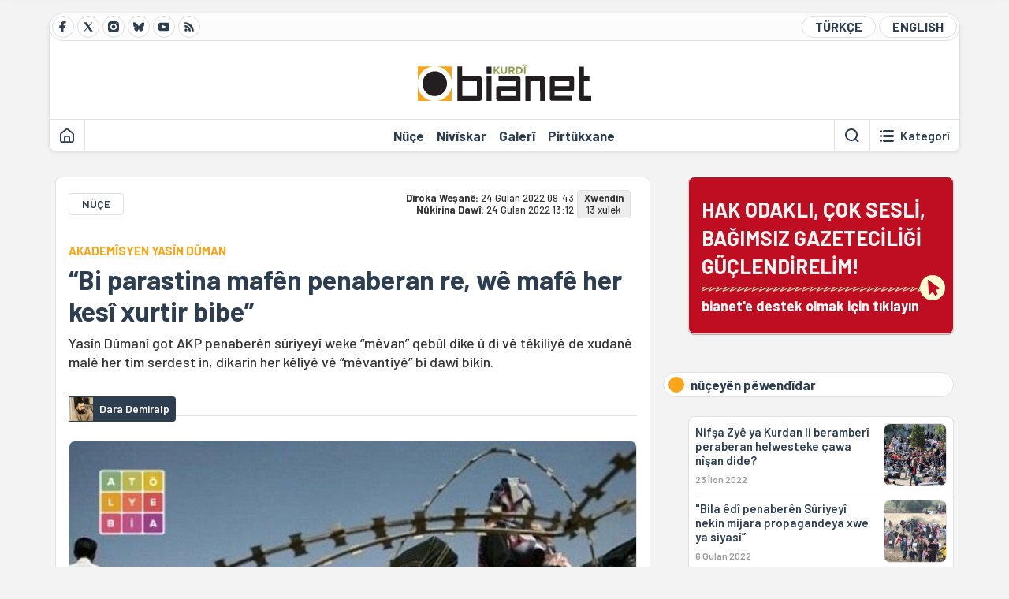

--- FILE ---
content_type: text/html; charset=utf-8
request_url: https://bianet.org/haber/bi-parastina-mafen-penaberan-re-we-mafe-her-kesi-xurtir-bibe-262260
body_size: 18484
content:
<!DOCTYPE html><html lang=ku xml:lang=ku><head><script>window.dataLayer=window.dataLayer||[];window.dataLayer.push({'section':'Kurdi'});</script><script>(function(w,d,s,l,i){w[l]=w[l]||[];w[l].push({'gtm.start':new Date().getTime(),event:'gtm.js'});var f=d.getElementsByTagName(s)[0],j=d.createElement(s),dl=l!='dataLayer'?'&l='+l:'';j.async=true;j.src='https://www.googletagmanager.com/gtm.js?id='+i+dl;f.parentNode.insertBefore(j,f);})(window,document,'script','dataLayer','GTM-T33QTD7');</script><meta charset=utf-8><meta name=viewport content="width=device-width, initial-scale=1, shrink-to-fit=no"><meta http-equiv=Content-Language content=ku><meta http-equiv=Cache-Control content="no-cache, no-store, must-revalidate"><meta http-equiv=Pragma content=no-cache><meta http-equiv=Expires content=0><link rel="shortcut icon" type=image/x-icon href=/favicon.ico><title>“Bi parastina mafên penaberan re, wê mafê her kesî xurtir bibe”</title><meta itemprop=description name=description property=og:description content="Yasîn Dûmanî got AKP penaberên sûriyeyî weke “mêvan” qebûl dike û di vê têkiliyê de xudanê malê her tim serdest in, dikarin her kêliyê vê “mêvantiyê” bi dawî bikin.
"><meta itemprop=datePublished content=2022-05-24T09:43:00+03:00><meta name=dateModified content=2022-05-24T13:12:07+03:00><meta itemprop=datePublished property=article:published content=2022-05-24T09:43:00+03:00><meta itemprop=keywords name=keywords content="Penaber,Sûriyeyî,Koçber,Suriyeyî,Penahende,atölye bia,atolye bîa,Tirkiye,penaxwaz,afganistanî,Spectrum House"><meta itemprop=identifier name=contentid content=262260><meta property=og:title content="“Bi parastina mafên penaberan re, wê mafê her kesî xurtir bibe”"><meta property=og:url itemprop=url content=https://bianet.org/haber/bi-parastina-mafen-penaberan-re-we-mafe-her-kesi-xurtir-bibe-262260><meta name=twitter:url content=https://bianet.org/haber/bi-parastina-mafen-penaberan-re-we-mafe-her-kesi-xurtir-bibe-262260><meta name=twitter:title content="“Bi parastina mafên penaberan re, wê mafê her kesî xurtir bibe”"><meta name=twitter:description content="Yasîn Dûmanî got AKP penaberên sûriyeyî weke “mêvan” qebûl dike û di vê têkiliyê de xudanê malê her tim serdest in, dikarin her kêliyê vê “mêvantiyê” bi dawî bikin.
"><meta name=pdate content=20220524><meta name=utime content=20220524131207><meta name=ptime content=20220524094300><meta property=og:image content=https://static.bianet.org/system/uploads/1/articles/spot_image/000/262/260/original/koçber.jpeg><meta name=twitter:image content=https://static.bianet.org/system/uploads/1/articles/spot_image/000/262/260/original/koçber.jpeg><meta itemprop=genre content=News><meta itemprop=inLanguage content=ku><meta itemprop=ogType property=og:type content=article><meta property=og:type content=article><meta name=msapplication-starturl content=https://bianet.org><meta name=twitter:card content=summary_large_image><meta name=twitter:widgets:new-embed-design content=on><meta name=twitter:widgets:csp content=on><link rel=canonical href=https://bianet.org/haber/bi-parastina-mafen-penaberan-re-we-mafe-her-kesi-xurtir-bibe-262260><link rel=preconnect href=https://fonts.googleapis.com><link rel=preconnect href=https://fonts.gstatic.com crossorigin><link href="https://fonts.googleapis.com/css2?family=Barlow:ital,wght@0,400;0,500;0,600;0,700;1,400;1,500;1,600;1,700&amp;display=swap" rel=stylesheet><link rel=stylesheet href="/assets/css/main.css?v=rF0UcM0bW-J5Dpal-TQ0PkMc4VpxKuBonXeKKLg_blk" media=screen><link rel=stylesheet href=/assets/js/vendor/lightGallery/css/lightgallery-bundle.min.css media=none onload="if(media!='screen')media='screen'"><link rel=stylesheet href=/assets/js/vendor/select2/css/select2.min.css media=none onload="if(media!='screen')media='screen'"><link rel=stylesheet href="/assets/js/vendor/select2/css/select2-biatheme.css?v=EBJ32YPL0nz7-elwZf4CNSp3AmoIC2mpCJ3w4mteMWI" media=none onload="if(media!='screen')media='screen'"><script async src=https://securepubads.g.doubleclick.net/tag/js/gpt.js crossorigin=anonymous></script><script>window.googletag=window.googletag||{cmd:[]};googletag.cmd.push(function(){googletag.defineSlot('/23095218034/masthead_mobil',[300,100],'div-gpt-ad-1765913091729-0').addService(googletag.pubads());googletag.defineSlot('/23095218034/habarsonu_mobil',[[300,250],[336,280]],'div-gpt-ad-1765913132123-0').addService(googletag.pubads());googletag.defineSlot('/23095218034/habarsonu_desktop',[[960,90],[970,66],'fluid',[950,90],[980,90],[970,250],[970,90],[980,120]],'div-gpt-ad-1765913171830-0').addService(googletag.pubads());googletag.defineSlot('/23095218034/sidebar2',[[336,280],[300,250]],'div-gpt-ad-1765913200437-0').addService(googletag.pubads());googletag.defineSlot('/23095218034/sidebar-2',[[336,280],[300,250]],'div-gpt-ad-1765913228340-0').addService(googletag.pubads());googletag.defineSlot('/23095218034/sayfa_alti',[[300,250],[300,31],[300,75],[336,280],[300,50],[300,100],[320,100],[320,50]],'div-gpt-ad-1765913306932-0').addService(googletag.pubads());googletag.defineSlot('/23095218034/1',[[750,200],[728,90],[960,90],[750,100],[970,90],[970,250],[970,66],[750,300],[950,90]],'div-gpt-ad-1765913343676-0').addService(googletag.pubads());googletag.pubads().enableSingleRequest();googletag.pubads().collapseEmptyDivs();googletag.enableServices();});</script><ins data-publisher=adm-pub-6296092264 data-ad-network=667c219d865235b64ada3ccb data-ad-size="[[320, 100]], [[970, 90]]" class=adm-ads-area></ins><script src=https://static.cdn.admatic.com.tr/showad/showad.min.js></script><script>window.yaContextCb=window.yaContextCb||[]</script><script src=https://yandex.ru/ads/system/context.js async></script><script>history.scrollRestoration="manual";var adsStatus=true;</script><script type=application/javascript src=https://news.google.com/swg/js/v1/swg-basic.js></script><script>(self.SWG_BASIC=self.SWG_BASIC||[]).push(basicSubscriptions=>{basicSubscriptions.setOnEntitlementsResponse(entitlementsPromise=>{entitlementsPromise.then(entitlements=>{if(entitlements.enablesThisWithCacheableEntitlements()){adsStatus=false;window.addEventListener('load',function(){var ads=document.querySelectorAll('ins');ads.forEach(function(ad){ad.remove();});});basicSubscriptions.dismissSwgUI();}});});basicSubscriptions.init({type:"NewsArticle",isPartOfType:["Product"],isPartOfProductId:"CAowxYmcCw:openaccess",clientOptions:{theme:"light",lang:"tr"},});});</script><body><noscript><iframe src="https://www.googletagmanager.com/ns.html?id=GTM-T33QTD7" height=0 width=0 style=display:none;visibility:hidden></iframe></noscript><header class=header--desktop><div class='container header-wrapper shadow-sm'><div class='top-bar row'><div class='social col-4'><a href=https://www.facebook.com/bianetkurdi class='btn btn--social btn--circle btn--social--facebook' target=_blank><img src=https://static.bianet.org/icons/icon-facebook.svg alt="Facebook'ta Bianet"></a> <a href=https://twitter.com/bianet_kurdi class='btn btn--social btn--circle btn--social--twitter' target=_blank><img src=https://static.bianet.org/icons/icon-twitter.svg alt="Twitter'da Bianet"></a> <a href=https://www.instagram.com/bianetorg class='btn btn--social btn--circle btn--social--instagram' target=_blank><img src=https://static.bianet.org/icons/icon-instagram.svg alt="Instagram'da Bianet"></a> <a href=https://bsky.app/profile/bianet-kurdi.bsky.social class='btn btn--social btn--circle btn--social--bluesky' target=_blank><img src=https://static.bianet.org/icons/icon-bluesky.svg alt="Bluesky'da Bianet"></a> <a href=https://www.youtube.com/user/bianetorg class='btn btn--social btn--circle btn--social--youtube' target=_blank><img src=https://static.bianet.org/icons/icon-youtube.svg alt="Youtube'da Bianet"></a> <a href=/rss/kurdi class='btn btn--social btn--circle btn--social--rss' target=_blank><img src=https://static.bianet.org/icons/icon-rss.svg alt="Bianet RSS"></a></div><div class='empty col-4'></div><div class='language col-4'><a href="/" class='btn btn--language btn--round-full btn--language--turkish'>TÜRKÇE</a> <a href=/english class='btn btn--language btn--round-full btn--language--english'>ENGLISH</a></div></div><div class=mid-bar><div class=row><div class=col-auto><div class=empty></div></div><div class=col><a href=/kurdi class=logo><img src=https://static.bianet.org/logos/bianet-kurdi-logo.svg alt='bianet-Bağımsız İletişim Ağı'></a></div><div class=col-auto><div class=empty></div></div></div></div><div class=bottom-bar><div class=row><div class=col-2><div class=left-part><a href=/kurdi class='btn btn--icon'><img src=https://static.bianet.org/icons/icon-home.svg alt=Destpêk></a><div class='vline ms-1'></div></div></div><div class=col-8><div class=center-part><a href=/nuce class='btn btn--text'><span>N&#xFB;&#xE7;e</span><span class=indicator></span></a> <a href=/niviskar class='btn btn--text'><span>Niv&#xEE;skar</span><span class=indicator></span></a> <a href=/galeriyen class='btn btn--text'><span>Galer&#xEE;</span><span class=indicator></span></a> <a href=/pirtukxaneya-biaye class='btn btn--text'><span>Pirt&#xFB;kxane</span><span class=indicator></span></a><div id=DivHeader1></div></div></div><div class=col-2><div class=right-part><div class=vline></div><a href=/legerin class='btn btn--icon'><img src=https://static.bianet.org/icons/icon-search.svg alt='Lê bigere'></a><div class='vline me-1'></div><a class='btn btn--icon-text btn--toggle-categories'><img class=off src=https://static.bianet.org/icons/icon-categories.svg alt='Kategoriyan Nîşan Bide'><img class=on src=https://static.bianet.org/icons/icon-close.svg alt='Kategoriyan Veşêre'><span tabindex=0>Kategor&#xEE;</span></a></div></div></div></div></div><div class='container category-wrapper'><div class=row><div class=col-12><div class='center-part shadow-sm' id=DivHeader2></div></div></div></div></header><header class=header--desktop-sticky><div class='container-fluid header-wrapper shadow'><div class='top-bar row'><div class='social col-4'><a href=https://www.facebook.com/bianetkurdi class='btn btn--social btn--circle btn--social--facebook' target=_blank><img src=https://static.bianet.org/icons/icon-facebook.svg alt="Facebook' ta Bianet"></a> <a href=https://twitter.com/bianet_kurdi class='btn btn--social btn--circle btn--social--twitter' target=_blank><img src=https://static.bianet.org/icons/icon-twitter.svg alt="Twitter' da Bianet"></a> <a href=https://www.instagram.com/bianetorg class='btn btn--social btn--circle btn--social--instagram' target=_blank><img src=https://static.bianet.org/icons/icon-instagram.svg alt="Instagram' da Bianet"></a> <a href=https://www.youtube.com/user/bianetorg class='btn btn--social btn--circle btn--social--youtube' target=_blank><img src=https://static.bianet.org/icons/icon-youtube.svg alt="Youtube' da Bianet"></a> <a href=/rss/kurdi class='btn btn--social btn--circle btn--social--rss' target=_blank><img src=https://static.bianet.org/icons/icon-rss.svg alt="Bianet RSS"></a></div><div class='logo col-4'><a href=/kurdi><img src=https://static.bianet.org/logos/bianet-kurdi-logo-md.svg alt="bianet-Bağımsız İletişim Ağı"></a></div><div class='language col-4'><a href="/" class='btn btn--language btn--round-full btn--language--turkish'>TÜRKÇE</a> <a href=/english class='btn btn--language btn--round-full btn--language--english'>ENGLISH</a></div></div></div></header><header class='header--mobile header--mobile--kurdi'><div class='container-fluid header-wrapper shadow'><div class=row><div class='left-part col-2'><a href=/legerin class='btn btn--icon search'><img src=https://static.bianet.org/icons/icon-search-mobile.svg alt='Lê bigere'></a> <a href=/kurdi class='btn btn--icon home'><img src=https://static.bianet.org/icons/icon-home-mobile.svg alt=Destpêk></a></div><div class='center-part col-8'><a href=/kurdi><img src=https://static.bianet.org/logos/bianet-kurdi-logo-sm.svg alt="bianet-Bağımsız İletişim Ağı"></a></div><div class='right-part col-2'><a class='btn btn--icon sidebar-switch'><img class=open src=https://static.bianet.org/icons/icon-menu-mobile.svg alt='Menuyê Nîşan Bide'><img class=close src=https://static.bianet.org/icons/icon-close-mobile.svg alt='Menuyê Veşêre'></a></div></div></div><div id=mobile-menu class=sidenav><div class=sidenav__content><div class=container-md><div class='row user d-none'></div><div class='row links'><div class=col><div class=wrapper-1><a href="/" class='btn btn--text'><span>bianet</span></a> <a href=/biamag class='btn btn--text'><span>biamag</span></a> <a href="/" class='btn btn--text'><span>türkçe</span></a> <a href=/english class='btn btn--text'><span>english</span></a></div><div id=DivHeader3></div><div class=title>BE&#x15E;</div><div class=wrapper-2><a href=/nuce class='btn btn--text'><span>N&#xFB;&#xE7;e</span></a> <a href=/niviskar class='btn btn--text'><span>Niv&#xEE;skar</span></a> <a href=/projeyen class='btn btn--text'><span>Proje</span></a> <a href=/pirtukxaneya-biaye class='btn btn--text'><span>Pirt&#xFB;kxane</span></a> <a href=/galeriyen class='btn btn--text'><span>Galer&#xEE;</span></a> <a href=/legerin class='btn btn--text'><span>Di Malper&#xEA; de Bigere</span></a></div><div class=title>KATEGOR&#xCE;</div><div class=wrapper-3><div id=DivHeader4></div></div><div class=title>MEDYA CIVAK&#xCE;</div><div class=wrapper-5><a href=https://www.facebook.com/bianetkurdi class='btn btn--text' target=_blank><span>Facebook</span></a> <a href=https://twitter.com/bianet_kurdi class='btn btn--text' target=_blank><span>Twitter</span></a> <a href=https://www.youtube.com/user/bianetorg class='btn btn--text' target=_blank><span>Youtube</span></a> <a href=https://www.instagram.com/bianetorg class='btn btn--text' target=_blank><span>Instagram</span></a> <a href=/rss/kurdi class='btn btn--text' target=_blank><span>RSS</span></a> <a href=https://eepurl.com/bEeFmn class='btn btn--text' target=_blank><span>E-bulten</span></a></div><div class=title>SAZ&#xDB;MAN</div><div class=wrapper-4><a href=/derbare-me-de class='btn btn--text'><span>Derbar&#xEA; me de</span></a> <a href=/derbare-me-de#iletisim class='btn btn--text'><span>Peywend&#xEE;</span></a> <a href=/page/politikaya-kvkkye-285341 class='btn btn--text'><span>Pol&#xEE;t&#xEE;kaya KVKKy&#xEA;</span></a> <a href=/page/peymana-nepenitiye-285342 class='btn btn--text'><span>Peymana Nepen&#xEE;tiy&#xEA;</span></a></div></div></div></div></div><div class=sidenav__footer><div class=logo><img src=https://static.bianet.org/logos/bianet-logo.svg alt="Bianet - Bağımsız İletişim Ağı"></div></div></div></header><scripts></scripts><style>.fig-modal .modal-dialog{position:relative;display:table;overflow-y:auto;overflow-x:auto;width:auto}</style><main class='page-news-single balanced'><div class=container-fluid><div class=container><div class=row><div class=col-12><div class=ads--before-content><div id=DivAds-ContentHeader-1989345472></div><scripts></scripts></div></div></div></div></div><div class="container-md scroll-step" data-url=/haber/bi-parastina-mafen-penaberan-re-we-mafe-her-kesi-xurtir-bibe-262260 data-title="“Bi parastina mafên penaberan re, wê mafê her kesî xurtir bibe”"><div class=row><div class="col-12 col-lg-8"><div class=column-1><section class="news-single content-part" data-url=/haber/bi-parastina-mafen-penaberan-re-we-mafe-her-kesi-xurtir-bibe-262260 data-title="“Bi parastina mafên penaberan re, wê mafê her kesî xurtir bibe”"><div class=top-part><div class=meta-wrapper><div class=category-wrapper><a class=btn-category href=/kategori/nuce-38 target=_blank>N&#xDB;&#xC7;E</a></div><div class=date-wrapper><div class=publish-date><span class=label-mobile>DW: </span> <span class=label-desktop>D&#xEE;roka We&#x15F;an&#xEA;: </span> <span class=value-mobile>24.05.2022 09:43</span> <span class=value-desktop>24 Gulan 2022 09:43</span></div><div class=update-date><span class=separator>&nbsp;~&nbsp;</span> <span class=label-mobile>ND: </span> <span class=label-desktop>N&#xFB;kirina Daw&#xEE;: </span> <span class=value-mobile>24.05.2022 13:12</span> <span class=value-desktop>24 Gulan 2022 13:12</span></div></div><div class=read-time><span class=label-mobile>Xwendin</span> <span class=label-desktop>Xwendin:&nbsp;</span> <span class=value>13 xulek</span></div></div><div class=txt-wrapper><h2 class=surheadline>AKADEM&#xCE;SYEN YAS&#xCE;N D&#xDB;MAN</h2><h1 class=headline tabindex=0>&#x201C;Bi parastina maf&#xEA;n penaberan re, w&#xEA; maf&#xEA; her kes&#xEE; xurtir bibe&#x201D;</h1><div class=desc tabindex=0>Yasîn Dûmanî got AKP penaberên sûriyeyî weke “mêvan” qebûl dike û di vê têkiliyê de xudanê malê her tim serdest in, dikarin her kêliyê vê “mêvantiyê” bi dawî bikin.</div></div><div class="hline--1x d-lg-none"></div><div class=info-wrapper--mobile><div class=left-part><div class=authors-wrapper><a href=/niviskar/dara-demiralp-7364 class="ccard ccard--author ccard--author-chip"><div class=txt-wrapper><h2 class=name>Dara Demiralp</h2></div></a></div></div></div><div class="info-wrapper d-none d-lg-flex"><div class=left-part><div class=authors-wrapper><a href=/niviskar/dara-demiralp-7364 class="ccard ccard--author ccard--author-chip"><div class=img-wrapper><img src=https://static.bianet.org/system/uploads/1/authors/000/007/364/original/5c8f618b-da6e-42fd-bfa7-3c121b120858.jpg class=card-img-left alt="Dara Demiralp" loading=lazy></div><div class=txt-wrapper><h2 class=name>Dara Demiralp</h2></div></a></div></div><div class=hline--1x></div></div><div class=figure-wrapper tabindex=0><figure><div class=figure-img-wrapper><img src=https://static.bianet.org/system/uploads/1/articles/spot_image/000/262/260/original/koçber.jpeg alt="“Bi parastina mafên penaberan re, wê mafê her kesî xurtir bibe”" loading=lazy></div></figure></div></div><div class=bottom-part><div class="actions-wrapper sticky-0"><div class="inner-wrapper sticky"><a target=_blank href="https://www.facebook.com/sharer.php?u=https://bianet.org/haber/bi-parastina-mafen-penaberan-re-we-mafe-her-kesi-xurtir-bibe-262260" class="btn btn--icon-large btn-facebook"><img src=https://static.bianet.org/icons/icon-large-facebook.svg alt=""></a> <a target=_blank href='https://twitter.com/intent/tweet?url=https://bianet.org/haber/bi-parastina-mafen-penaberan-re-we-mafe-her-kesi-xurtir-bibe-262260&amp;text=“Bi parastina mafên penaberan re, wê mafê her kesî xurtir bibe”' class="btn btn--icon-large btn-twitter"><img src=https://static.bianet.org/icons/icon-large-twitter.svg alt=""></a> <a target=_blank href="https://wa.me/?text=https://bianet.org/haber/bi-parastina-mafen-penaberan-re-we-mafe-her-kesi-xurtir-bibe-262260" class="btn btn--icon-large btn-whatsapp"><img src=https://static.bianet.org/icons/icon-large-whatsapp.svg alt=""></a> <a target=_blank href="https://bsky.app/intent/compose?text=https://bianet.org/haber/bi-parastina-mafen-penaberan-re-we-mafe-her-kesi-xurtir-bibe-262260" class="btn btn--icon-large btn-bluesky"><img src=https://static.bianet.org/icons/icon-large-bluesky.svg alt=""></a> <a href=javascript:void(0) onclick="copyText('https://bianet.org/haber/bi-parastina-mafen-penaberan-re-we-mafe-her-kesi-xurtir-bibe-262260')" class="btn btn--icon-large btn-copy"><img src=https://static.bianet.org/icons/icon-large-copylink.svg alt=""></a> <a target=_blank href="/cdn-cgi/l/email-protection#[base64]" class="btn btn--icon-large btn-email"><img src=https://static.bianet.org/icons/icon-large-email.svg alt=""></a> <a href=/print/haber/bi-parastina-mafen-penaberan-re-we-mafe-her-kesi-xurtir-bibe-262260 class="btn btn--icon-large btn-print" target=_blank><img src=https://static.bianet.org/icons/icon-large-print.svg alt=""></a></div></div><div class=content-wrapper><div class=content id=gallery-262260 tabindex=0><p style=text-align:right><span style=font-size:10px><em>*Ev nûçe, li Platforma Ragihandinê ya Atolye BIAyê, <a href=https://bianet.org/kurdi/ked/%20atolyebia.org rel=nofollow><strong>atolyebia.org-ê</strong></a> hatişe weşandin</em></span><p><a href=/miftegotin/spectrum-house-100843>Spectrum House</a>-ê demek berê rapora xwe ya polîtîkayê ya derbarê penaxwazên <a href=/miftegotin/suriyeyi-51527>sûriyeyî</a> ku piştî şerê navxweyî yê sala 2011ê de koçî Tirkiyeyê kirine bi navê “Nivîsandina çîrokeke ku dawiya wê nayê: Pêşniyazên polîtîkayê ji bo penahendeyên sûriyeyî û civaka herêmî” weşandiye.<p>Li gorî amarên fermî, piştî şerê navxweyî yê li Sûriyeyê, hejmara penaxwazên sûriyeyî yên ku di Nîsana 2011ê de hatin Tirkiyeyê û di 2013ê de bi Qanûna Parastinê ya Biyaniyan a Navneteweyî, bi statûya “parastina demborî” hatin qeydkirin, di Adara 2022yê de ji 3,7 milyonan zêdetir bûye.<p>Yek ji encamên vê raporê ew e ku Hikûmeta AKPê, rewşa penaxwazan û tevgera mirovî ya ji Sûriyeyê, geh li hindur geh jî li derve ji bo pêkanîna armanca xwe ya siyasî û ji bo operasyonên xwe yên leşkerî yên berfireh ên di salên 2016, 2018 û 2019an de li dijî HSDê li Bakur û Rojhilatê Sûriyeyê rewa bike îstismar kir.<p>Spectrum House-ê di vê raporê de xwestiye ku bingehên cudakariyan û mekanîzmaya dijminahiya li hemberî penaberan fehm bikin û li dijî vê mekanîzmaya ku gefan li jiyan û aştiya penaxwazan dixwin, polîtîkayeke nû bide nîqaşkirin. Ji bo wê jî di vê raporê de Spectrum House-ê polîtîka, helwest û nêzikatiya partiyên siyasî yên di Meclisa Tirkiyeyê de koma wan heye nirxandiye, pirsgirêkên wan şopandiye. Li dor vê yekê hem li gorî faktora rewşa penaxwazan hem jî ya welatiyan ji bo hikûmet, rêveberiyên herêmî, partiyên siyasî û saziyên civaka sivîl, hin pêşniyazên polîtîk pêşkêş kirine.<p>Em bi amadekarê raporê akademîsyen Yasîn Dûmanî re li ser rewşa penaxwazên Sûriyeyê axivîn. Yasîn Dûmanî doktoraya xwe ya li Navenda Pêbawerî, Aştî û Têkiliyên Civakî ya Zanîngeha Coventry ya Ingilistanê, li ser peywendiyên di navbera koman de û entegrasyonê li gor rewşa penaberên Sûriyeyê yên li Tirkiyeyê qedandiye.<p>Dûmanî diyar kir ku AKP penaberên sûriyeyî weke “mêvan” qebûl dike û di vê têkiliyê de xudanê malê her tim serdest in, dikarin her kêliyê vê “mêvantiyê” bi dawî bikin. Dûmanî bal kişand ser polîtîkayên nîjadperest ên li dijî penaberan û got: “Mixabin nefret û dijminahiyeke nijadperest li dijî penahendeyên ji Sûriyeyê û welatên din heye û her roj zêdetir dibe.”<h2>"AKP bi tenê ji bo Sûriyeyiyan dibêje mêvan"</h2><p><strong>Beriya her tiştî ji bo zelalkirina meseleyê tu dikarî ji me re behsa gotinên "<a href=/miftegotin/penaxwaz-91831>penaxwaz</a>", "<a href=/miftegotin/kocber-59212>koçber</a>", "<a href=/miftegotin/penaber-46077>penaber</a>", "mêvan" bikî? Li Tirkiyeyê ev gotinan ji aliyê qanûnî ve çawa tên bikar anîn?</strong><p>Ez di destpêkê de bibêjim ku tu cihê peyva “mêvan” di konteksta hiqûqî de nîn e. Ne di hiqûqa li Tirkiyeyê ne jî ya navnetewî. Ev gotin, gotineke çandî ye ku hikûmeta AKPê vê bi motîvasyonên olî jî girê dide û li gel “mihacir û ensar” jî bi kar tîne. Bi gotineke din, AKP dibêje penahendeyên ji Sûriyeyê hatine mihacir in, ango mêvan in û welatiyên Tirkiyeyê jî ensar in ango xudanên malê ne. Bala xwe bidinê ku AKP heta niha tenê ji bo penahendeyên ji Sûriyeyê hatine peyva “mêvan” bi kar tîne lê ji bo yên ji Afganistan, Pakistan, Somalî, Iraq û Îranê hatine vê gotinê bi kar nayne. Ev jî girêdayî motîvasyonên hikûmetê yên ji bo Sûriyeyê ne. Hinek siyasetmedarên muxalefetê û beşek gel jî vê gotina “mêvan” bi kar tînin. Lê “mêvan” ne gotineke di cih de ye û rê li ber têkiliyeke hiyerarşîk vedike û vê têkiliyê di jiyana rojanê de her roj ji nû ve diafirîne û xurttir dike. Xudanên malê serdest in û dikarin her kêliyê vê “mêvantiyê” bi dawî bikin û “mêvanên xwe” derxînin. Li beramberê vê, <a href=/miftegotin/penahende-95106>penahende</a> bindest in û divê her gotin û daxwaza xudanên malê qebûl bikin. Nikarin daxwaza heqê xwe yên rewa bikin an jî li dijî gotinên wan dengê xwe bilind bikin. Ji ber vê, penahende di qadeke çandî û olî de tên sînordarkirin.<p>"Penahende” û “penaxwaz” (tirkî ‘sığınmacı’, ingilizî ‘asylum seeker’) tê heman wateyê û ji bo kesên ku ji ber tirs û rîska şiddetê, girtinê û êşkencekirinê ji welatê xwe derketine û nikarin vegerin, tên bikaranîn. Ev tirs û rîsk bi piranî li ser îhtimala ku dê êrişên curbecur li penahendeyan/penaxwazan bê kirin ji ber nasname yan jî endamtiya wan a siyasî, olî, çandî û netewî, ava dibe. Her wiha, penahende/penaxwaz li welatên xwe ji aliyê hêzên ewlekariyê nayên parastin û heta bi piranî ev hêzên ewlekariyê êrişî penahendeyan/penaxwazan dikin û ji ber vê ji welatê xwe derdikevin. Ev kes, dema derbasî welatekî din dibin, ku bi piranî derbasî welatên cîran dibin, bi rêya Komîseriya Bilind a Penaberan a Neteweyên Yekbûyî serî li parastina navnetewî didin ji bo ku statuya penabertiyê bi dest bixin. Li gorî hiqûqa navnetewî û prensîba ‘non-refoulment’, rêveberiya welatekî nikare bi darê zorê penahende/penaxwaz û penaberan vegerîne welatên wan û divê mafê wan biparêze.<p>Her çi qas terîfeke vê ya ku di qada navnetewî de tê qebûlkirin tune be jî, peyva “koçber” ji bo kesên ku şertên xwe yên maddî û jiyanî baştir bikin, pêdiviyên xwe û yên malbata xwe peyda bikin derbasî herêmeke an jî welateke din dibin, tê bikaranîn. Li gorî Neteweyên Yekbûyî, ji bo ku em ji kesekê/kesekî re bibêjin koçber, divê ji ber wan sedeman û salekê zêdetir li herêm an jî welatekî din bimîne. Kesên ji bo armancên tûrîzmê yan jî ji bo kar (ji bilî karên demsalî) diçe herêm an jî welatekî din wek koçber nayên hesibandin. Peyva koçber gelek caran ji bo karkerên demsalî yên çandiniyê jî tê bikaranîn.<h2>"Piraniya welatiyên Tirkiyeyê 'mêvantiyê' qebûl nakin"</h2><p><strong>Baş e, ev gotinên ku piraniya wan ne zelal in û piştre di qanûna koçberiyê de cih girtin, bandoreke çawa li nêrîna gel a li ser Sûriyeyiyan dike?</strong><p>Di Qanûna Biyaniyan û Parastina Navnetewî de ku 2013ê hat qebûlkirin, prensîba ne-vegerandinê (non-refoulment) û parastina navnetewî bi awayekê zelal tên diyarkirin. Dîsa di Rêziknameya Parastina Demkî de ku sala 2014ê li ser vê qanûnê hat qebûlkirin, bi taybetî behsa penahendeyên ji Sûriyeyê hatine dike û dibêje “ew ên di bin banê parastina demkî de tên qeydkirin”. Bi derbasbûna Sîstema Serokkomariyê, sala 2019ê înisiyatîfa biryardayînê ket destê Serokkomar. Ango, eger Serokkomar bixwaze dikare statûya parastina demkî ya penahendeyên ji Sûriyeyê hatine bidawî bike.<p>Her çi qas di vê qanûn û rêziknameyê de ev hatibin gotin jî, rayedarên AKPê hêj jî gotina “mêvan, xwîşk-bira û mihacir” ji bo penahendeyên Sûriyeyî bi kar tîne. Lê xebat û lêkolîn nîşan didin ku piraniya welatiyên Tirkiyeyê vê gotinê qebûl nakin. Ango piştgiriyê nade dîskur û polîtîkayên AKPê yên di derbarê penahendeyan de. Welatî, bi taybetî bi serkêşiya medyayê, dîskur û polîtîkayên mixalefetê û têkiliyên civakî her diçe dijberî û dijminahiya xwe ya li hemberî penahede, penaber û koçberan xurttir dikin.<h2>"Hikûmet ji bo berjewendiyên xwe bikar tîne"</h2><p><strong>Nêzîkatiya hikûmeta AKP'ê ya ji bo penaberên Sûriyeyê îro li Tirkiyeyê di kîjan çarçoveyê de ye?</strong><p>Nêzîkatiya AKPê ya ji bo penahendeyên ji Sûriyeyê, li ser bingeha berjevendiyan ava dibe. Ev yek hem di siyaseta naxweyî hem ya herêmî û hem ya navnetewî bi vî rengî ye. Li aliyekî propagandayekê li derdora nirxên olî û civakî bi pêş dixe û dibêje, “penahende mihacir in ku ji şer û zilma rejîmê reviyane” (ku ev gotin rast e) û ew ê ji wan re bibin ensar, lê li aliyê din dema dewletên rojavayî (bi taybetî endamên Yêkitiya Ewropayê, Brîtanya û Emrîka) dixwazin rê li ber tundî û zexta AKPê ya li dijî mixalefeta li Tirkiyeyê û dagirkerî û êrişên li dijî Rojava (Bakûr û Rojhilatê Sûriyeyê) bigirin, AKP penahendeyan wek tehdîtekê li dijî wan bi kar tîne. Ango ger rêveberên dewletên rojavayî bixwazin li dijî polîtîkayên zordest ên AKPê pêngavekê biavêjin, AKP demildest wan bi şandina bi mîlyonan penahendeyan û koçberan tehdît dike.<p>Ne ku penahende û koçber an jî mixalefet û kurd di xema wan dewletan de ne, lê ev tevdigerin ku berjewendiyên xwe yên li herêmî êmin bikin û ji ber vê bi polîtîkayên AKPê yên tehdîtkar nikarin, li hemberî vê pragmatîzmê dengê xwe zêde bilind nakin. Nexwe hemû rêveberiyên dewletên rojavayî dizanin ka AKP û komên ku ev piştgiriya wan dike li Sûriyeyê û bi taybetî li Rojava talan û binpêkirina mafên însanî çawa pêk tînin. Xala dawî, rêveberiya AKPê dixwaze bi rêya penahendeyan li bakurê Sûriyeyê mayînde bibe. Bi vî awayî dê hem mêtingeriya vê herêmê bike, hem li Rojhilata Navîn terîtoryaya xwe fireh bike û hem jî şerê rêveberiya Rojava bike da ku hêz û partiyên kurdan negihin armancên xwe û statuyekê bi dest nexin.<h2>"Dijminahiyeke nijadperest li dijî penahendeyan zêde dibe"</h2><p><strong>Li Tirkiyeyê dijî penaberên Sûriyeyê sûcên nefrete û nijadperestî bi pêş dikeve. Gelo partiyên opozîsyonê yên demokratîk bi polîtikayên xwe li dijî van derdorên ku nijadperestiyê bi pêş dixin, bandorê li siyasetê dikin an na? Polîtîkayên penaberan yên van partiyan bandorê li alîgirên wan dike an na?</strong><p>Belê rast e, mixabin nefret û dijminahiyeke nijadperest li dijî penahendeyên ji Sûriyeyê û welatên din heye û her roj zêdetir dibe. Ne bawer im di nav opozîsyonê de partiyên ku sedî sed li ser esasên demokrasiyê tev digerin hebin. Lê hinek ji yên din baştir in di vî warî de. Wek mînak, polîtîkaya CHPê, İYİ Partiyê û MHPê nêzikî hev in, penahendeyan, penaberan û koçberan wek barekê dibînin û dixwazin demildest bên vegerandin. Argumanên raporên CHPê û HDPê yên li ser çareserkirina pirsgirêka birêvebirina vê pêvajoyê nêzikî hev in lê di pratîkê de hinek cudahiyên wan hene. Dîskura rêvebirên CHPê, serokê CHPê jî di nav de, cudaxwaziyeke mezin bi pêş dixe ji ber ku penahendeyan, penaberan û koçberan wek sedemên pirsgirêkên civakî, aborî, ewlehî û çandî nîşan dide.<p>CHP, wek İYİ Partiyê, sozê dide ku dema hatin serî dê hemû penahendeyan vegerînin. Lê rastiya şer û şertên jiyanê ya li Sûriyeyê û dîroka penabertiyê ya cîhanê nîşan dide ku ev yek gelek zehmet e û dê rê li ber binpêkirina mafên mirovan (wek koçberiya bi darê zorê, girtin, êşkence û kuştin û hwd.) veke. Ango, nêzikî tevahiya penahende, penaber û koçberan venagerin welatên xwe lê yan li welatên ku koç kirine dimînin an jî derbasî welatekî din dibin ji bo ku jiyaneke baştir û ewletir bi dest bixin. Ew yek ji bo penahendeyên ji Sûriye, Afganistan, Pakistan, Somalî, Iraq û Îranê hatine jî dê wisa be. Piraniya wan dê hewl bidin an li Tirkiyeyê bimînin an jî derbasî welatekî din bibin.<p>Nijadperestiya ku penahendeyan hedef digire dê jiyaneke baştir û civakeke demokratîktir ava neke ji ber ku poîtîkayên partiyên opozîsyonê ne li ser bingeha maf û edaletê lê berovajî vê li ser bingeha nefret û dijminahiya li dijî penahendeyan bi pêş dikevin. Dîtin ku bi vê nefret û dijminahiyê destekeke mezintir dibînin, ji bilî HDPê niha hemû partî vegerandina penahendeyan wek polîtîkaya sereke bo kampanyaya xwe diyar kirine. Bi vê yekê hewl didin hem AKP-MHPê bixin zorê û hem jî bi rêya popûlîzmê nijadprestiyeke faşîzane di nav civakê de xurttir dikin. Lê di pêşerojê de ew ê tu feydeyê negihine welatiyan û penahendeyan û dê avakirina aşitî û aramiyê li <a href=/miftegotin/tirkiye-46132>Tirkiye</a>, Suriye û Kurdistanê her tim paşve bixîne. Ji ber ku sibe penahende biçin welatê xwe, heman nijadperestiya faşîzan dê dîsa vegere û kêmaran zêdetir hedef bigire. Ji ber vê yekê jî parastin û teslîmkirina mafên penahendeyan dê pêvajoya parastin û teslîmkirina mafên her kesî xurttir bike.<h2>"Divê polîtîkayeke berfirehtir ji bo mafên bingehîn pêk were"</h2><p><strong>Em dibînin ku ew pêla nijadperest ku îro dijminahiya penaberan dike, di heman demê de jî dijminahiya gelên din ên Tirkiyeyê dike. Wisa xuya ye ev pêl her ku diçe gur dibe û civakê jî dixe bin bandora xwe. Di navbera mijara penaberan û avakirina siberoja Tirkiyeyê de peywendiyeke çawa heye?</strong><p>Ev, yek ji meseleyên herî girîng e. Wek a niha min bi kurtasî diyar kir, dijminahî û dijberiya penahende, penaber û koçberan dê bi vegerîna wan xilas nebe. Divê em bînin bîra xwe ku ev nêzikî sed sal in komên cuda yên netewî, olî, çandî û siyasî li rastî êrişên curbecur tên. Ma gelo kurd, ermen, suryan, ereb, elewî, sunnî, çepgir, jin, zarok, LGBTİ+, transeksuel beriya hatina penahende, penaber û koçberan li rastî zulmê nedihatin? Raporên heyî diyar dikin ku gelek bûyer û erîşên hevpar hatin serê wan jî. Wek mînak bi mîlyonan kurd bi darê zorê ji gund û bajarên xwe hatin derxistin, bi hezarên wan bi destê dewletê û hêzên paramîlîter hatin kuştin, gelek ji wan li bajarên Tirkiyeyê li rastî êrîşên faşîstan hatin. Ji ber vê yekê em nikarin mafên komekê ji yên din cudatir bifikirin. Ger polîtîkayeke berfireh a li ser nasandin û teslîmkirina mafên bingehîn li ser esasên demokrasiyê, edaletê û wekheviyê neyê pêşkêşkirin û pratîkkirin, em ê di siberoja Tirkiyeyê de zêdetir binpêkirinên mafan, cudaxwazî û dijminahiya civakî bibînin.<h2>"Neheqiya ku civak rû bi rû dimîne, ne ji ber penahendeyan e"</h2><p><strong>Di rapora Spectrum Houseê de hatibû aşkerakirin ku refleksên kurdan ên derbarê penaberan de wek nêzikatiya gelemperî ye û ew jî ne baş e. Lê em îro li Tirkiyeyê dibînin ku kurd û penaber bi heman rengî rastî zext û fişaran tên û her du jî madûn in. Gelo kurd, elewî, ango kêmarên din ên li Tirkiyeyê dikarin peywendiyeke çawa bi penaberan re deynin û di vê peywendîdanînê de roleke çawa ya siyaseta kurd heye?</strong><p>Belê tespîta we gelek rast e û divê ev mesele zêdetir bê nîqaşkirin. Xala sereke ev e ku divê her kes, ne tenê kurd û elewî lê hemû welatî, daxwaza mafên rewa esas bigirin û ji bo ku wan bi dest bixin têkoşîneke hevpar bimeşînin. Em nikarin beşek civakê derveyî vê pêvajoyê bihêlin. Wek mînak, ger em bixwazin mafê karkeran bê dayîn û parastin, em nikarin karkerên penahende, penaber û koçber li derve bihêlin. Xala duyemîn, her çi qas zimanê medyayê û polîtîkayên AKP-MHPê û mixalefetê dijminahiyeke mezin ava dike, lazim e em bibînin ku heman tişt ji aliyê heman partiyan an jî partiyên cudatir li dijî komên din jî tê kirin. Ji ber vê, heman nijadperestiya ku îro dijminahiya penahende, penaber û koçberan dike, bi dehan salan e zext û fişaran li gel û komên kêmar jî dike.<p>Li şûna ku tevlî vê nijadperestiyê bibin û penahende, penaber û koçberan bikin dijminên xwe yan jî wan heramoyî (dehumanization) bikin, lazim e têkiliyên di navbera civakan de vekirî û xurt bin. Ji bo vê jî divê bê bibîranîn ku penahende û penaber ji ber şerekî dijwar ji welatê xwe derketine, pêdiviyên wan ên însanî hene, divê mafên wan bên teslîmkirin û parastin. Neheqî û bêedelatiya ku civak rû bi rû dimîne ne bi destê penahende, penaber û koçberan çêdibe lê bi piranî encama polîtîkayên serdestiya AKP-MHPê û nêzikahiya mixalefetê ye ku her du jî dûrî nirx û normên demokrasiyê û edaletê ne. Ger welatî bikaribin şert û mercên penaber, penahende û koçberan fêm bikin, nêzîkatiyeke civakî bi wan re ava bikin, piştgiriyê bidin bidestxistina mafên rewa û tevlî dijminahiya ku bi rêya hikûmetê û mixalefetê tê pêşxistin nebin ez bawer im em ê di warê avakirina têkiliyên civakî de û bandora vê ya li siyasetê geşedanên baş bibînin. (DD/FD)</div><div class=tags-wrapper><div class="chip chip--location"><div class=label>Cih&#xEA; N&#xFB;&#xE7;ey&#xEA;</div><div class=location>Navenda N&#xFB;&#xE7;eyan a BIAy&#xEA;</div></div><a href=/miftegotin/penaber-46077 class="btn btn--tag">Penaber</a> <a href=/miftegotin/suriyeyi-51527 class="btn btn--tag">S&#xFB;riyey&#xEE;</a> <a href=/miftegotin/kocber-59212 class="btn btn--tag">Ko&#xE7;ber</a> <a href=/miftegotin/suriyeyi-89840 class="btn btn--tag">Suriyey&#xEE;</a> <a href=/miftegotin/penahende-95106 class="btn btn--tag">Penahende</a> <a href=/miftegotin/atolye-bia-59802 class="btn btn--tag">at&#xF6;lye bia</a> <a href=/miftegotin/atolye-bia-86939 class="btn btn--tag">atolye b&#xEE;a</a> <a href=/miftegotin/tirkiye-46132 class="btn btn--tag">Tirkiye</a> <a href=/miftegotin/penaxwaz-91831 class="btn btn--tag">penaxwaz</a> <a href=/miftegotin/afganistani-94345 class="btn btn--tag">afganistan&#xEE;</a> <a href=/miftegotin/spectrum-house-100843 class="btn btn--tag">Spectrum House</a></div></div></div><div class=extra-part><div class=authors-wrapper><div class="ccard ccard--author ccard--author-xlarge"><div class=top-wrapper><a href=/niviskar/dara-demiralp-7364 class=img-wrapper> <img src=https://static.bianet.org/system/uploads/1/authors/000/007/364/original/5c8f618b-da6e-42fd-bfa7-3c121b120858.jpg alt="Dara Demiralp" loading=lazy> </a><div class=info-wrapper><a href=/niviskar/dara-demiralp-7364 class=name>Dara Demiralp</a><div class=contact-wrapper><a href=/niviskar/dara-demiralp-7364 class=btn-profile><img src=https://static.bianet.org/icons/icon-profile.svg alt=""><span>Hem&#xFB; Niv&#xEE;s&#xEA;n w&#xEE;/w&#xEA;</span></a></div></div></div><div class=bottom-wrapper><div class=txt-wrapper><div class=short>Siyaset Bilimi ve Uluslararası İlişkiler lisans mezunu, Sosyoloji yüksek lisans öğrencisidir. Hak temelli çalışan çeşitli sivil toplum örgütlerinde örgüt yönetimi, hafıza çalışmaları, barış politikaları, hak...</div><div class=long><p>Siyaset Bilimi ve Uluslararası İlişkiler lisans mezunu, Sosyoloji yüksek lisans öğrencisidir. Hak temelli çalışan çeşitli sivil toplum örgütlerinde örgüt yönetimi, hafıza çalışmaları, barış politikaları, hak savunuculuğu, sosyal politika ve insan hakları alanlarında çalışmalar yürüttü. Akademik ilgileri ve saha deneyimleri hafıza politikaları, diyalog ve demokratikleşme süreçleri alanlarında devam etmektedir. Kasım - Aralık 2021 dönemi bianet Kurdî stajyeri. Atölye BİA 20–28 Şubat 2021 “Kürtçe Hak Odaklı Habercilik Atölyesi” katılımcısı.</div></div></div><div class=btn-expand><img src=https://static.bianet.org/icons/icon-expand.svg alt='Domahiyê nîşan bide'></div></div></div></div><section class="mt-4 d-lg-none connected-mobile"><div class=section__title>n&#xFB;&#xE7;ey&#xEA;n p&#xEA;wend&#xEE;dar</div><div class=section__content><div class="box box--related-mobile"><div class=news-wrapper><a href=/haber/nifsa-zye-ya-kurdan-li-beramberi-peraberan-helwesteke-cawa-nisan-dide-267534 class="ccard ccard--news ccard--news-small"><div class=txt-wrapper><h6 class=surheadline>L&#xCA;KOL&#xCE;NA SPECTRUM HOUSE-&#xCA;</h6><h5 class=headline>Nif&#x15F;a Zy&#xEA; ya Kurdan li beramber&#xEE; peraberan helwesteke &#xE7;awa n&#xEE;&#x15F;an dide?</h5><div class=date>23 &#xCE;lon 2022</div></div><div class=img-wrapper><img src=https://static.bianet.org/system/uploads/1/articles/main_image/000/267/534/original/suriyeyi.jpeg alt=/haber/nifsa-zye-ya-kurdan-li-beramberi-peraberan-helwesteke-cawa-nisan-dide-267534 loading=lazy></div></a><div class=hline--1x></div><a href=/haber/bila-edi-penaberen-suriyeyi-nekin-mijara-propagandeya-xwe-ya-siyasi-261484 class="ccard ccard--news ccard--news-small"><div class=txt-wrapper><h5 class=headline>&quot;Bila &#xEA;d&#xEE; penaber&#xEA;n S&#xFB;riyey&#xEE; nekin mijara propagandeya xwe ya siyas&#xEE;&#x201D;</h5><div class=date>6 Gulan 2022</div></div><div class=img-wrapper><img src=https://static.bianet.org/system/uploads/1/articles/main_image/000/261/484/original/penaber_suriye.jpeg alt=/haber/bila-edi-penaberen-suriyeyi-nekin-mijara-propagandeya-xwe-ya-siyasi-261484 loading=lazy></div></a><div class=hline--1x></div><a href=/haber/dr-azad-baris-nifsa-zye-ya-kurdan-dixwaze-ji-tirkiyeye-bice-welateki-din-259136 class="ccard ccard--news ccard--news-small"><div class=txt-wrapper><h5 class=headline>Dr. Azad Bari&#x15F;: Nif&#x15F;a Zy&#xEA; ya Kurdan dixwaze ji Tirkiyey&#xEA; bi&#xE7;e welatek&#xEE; din</h5><div class=date>16 Adar 2022</div></div><div class=img-wrapper><img src=https://static.bianet.org/system/uploads/1/articles/main_image/000/259/136/original/Adsız_tasarım_-_2022-03-16T121710.382.jpg alt=/haber/dr-azad-baris-nifsa-zye-ya-kurdan-dixwaze-ji-tirkiyeye-bice-welateki-din-259136 loading=lazy></div></a></div></div></div></section><div class=most-read-contents-mobile></div><scripts></scripts><section class=section--pushed><div class=section__content><div class="ccard ccard--support-v3"><div class=txt-wrapper><div class=title>Hak odaklı, çok sesli, bağımsız gazeteciliği güçlendirmek için bianet desteğinizi bekliyor.</div></div><a href=/bianete-destek-olun class=btn-support-v3 swg-standard-button=contribution role=button lang=tr><div class=swg-button-v3-icon-light></div>Google ile Katkıda Bulunun </a></div></div></section></section></div></div><div class="col-12 col-lg-4 d-none d-lg-block"><div class=column-2><section class=section--pushed><div class=section__content><a class="ccard ccard--support-v2" href=/bianete-destek-olun><div class=txt-wrapper><div class=title>HAK ODAKLI, ÇOK SESLİ,<br>BAĞIMSIZ GAZETECİLİĞİ GÜÇLENDİRELİM!</div><div class=desc>bianet'e destek olmak için tıklayın</div></div><div class=img-wrapper-alt><div class=circle></div><div class=arrow></div></div></a></div></section><section class=section--pushed><div class=section__title><div class=dot></div><div class=title tabindex=0>n&#xFB;&#xE7;ey&#xEA;n p&#xEA;wend&#xEE;dar</div></div><div class=section__content><div class="box box--related"><div class=news-wrapper><a href=/haber/nifsa-zye-ya-kurdan-li-beramberi-peraberan-helwesteke-cawa-nisan-dide-267534 class="ccard ccard--news ccard--news-small"><div class=txt-wrapper><h6 class=surheadline>L&#xCA;KOL&#xCE;NA SPECTRUM HOUSE-&#xCA;</h6><h5 class=headline>Nif&#x15F;a Zy&#xEA; ya Kurdan li beramber&#xEE; peraberan helwesteke &#xE7;awa n&#xEE;&#x15F;an dide?</h5><div class=date>23 &#xCE;lon 2022</div></div><div class=img-wrapper><img src=https://static.bianet.org/system/uploads/1/articles/main_image/000/267/534/original/suriyeyi.jpeg alt=/haber/nifsa-zye-ya-kurdan-li-beramberi-peraberan-helwesteke-cawa-nisan-dide-267534 loading=lazy></div></a><div class=hline--1x></div><a href=/haber/bila-edi-penaberen-suriyeyi-nekin-mijara-propagandeya-xwe-ya-siyasi-261484 class="ccard ccard--news ccard--news-small"><div class=txt-wrapper><h5 class=headline>&quot;Bila &#xEA;d&#xEE; penaber&#xEA;n S&#xFB;riyey&#xEE; nekin mijara propagandeya xwe ya siyas&#xEE;&#x201D;</h5><div class=date>6 Gulan 2022</div></div><div class=img-wrapper><img src=https://static.bianet.org/system/uploads/1/articles/main_image/000/261/484/original/penaber_suriye.jpeg alt=/haber/bila-edi-penaberen-suriyeyi-nekin-mijara-propagandeya-xwe-ya-siyasi-261484 loading=lazy></div></a><div class=hline--1x></div><a href=/haber/dr-azad-baris-nifsa-zye-ya-kurdan-dixwaze-ji-tirkiyeye-bice-welateki-din-259136 class="ccard ccard--news ccard--news-small"><div class=txt-wrapper><h5 class=headline>Dr. Azad Bari&#x15F;: Nif&#x15F;a Zy&#xEA; ya Kurdan dixwaze ji Tirkiyey&#xEA; bi&#xE7;e welatek&#xEE; din</h5><div class=date>16 Adar 2022</div></div><div class=img-wrapper><img src=https://static.bianet.org/system/uploads/1/articles/main_image/000/259/136/original/Adsız_tasarım_-_2022-03-16T121710.382.jpg alt=/haber/dr-azad-baris-nifsa-zye-ya-kurdan-dixwaze-ji-tirkiyeye-bice-welateki-din-259136 loading=lazy></div></a></div></div></div></section><section class=section--pushed><div class=section__title><div class=dot></div><div class=title>Niv&#xEE;s&#xEA;n w&#xEE;/w&#xEA; y&#xEA;n din</div></div><div class=section__content><div class="box box--most-read"><div class=news-wrapper><a href=/haber/dr-yasin-duman-hezen-navnetewi-li-rojhilata-navin-kocberiye-wek-amurek-politik-bi-kar-tinin-313030 class="ccard ccard--news ccard--news-small"><div class=txt-wrapper><h5 class=headline>Dr. Yasin Duman: &#x201C;H&#xEA;z&#xEA;n navnetew&#xEE; li Rojhilata Nav&#xEE;n ko&#xE7;ber&#xEE;y&#xEA; wek am&#xFB;rek pol&#xEE;t&#xEE;k bi kar t&#xEE;nin&#x201D;</h5><div class=date>30 Cotmeh 2025</div></div><div class=img-wrapper><img src=https://static.bianet.org/list-haber/2025/10/30/dr-yasin-duman-hezen-navnetewi-li-rojhilata-navin-kocberiye-wek-amurek-politik-bi-kar-tinin.jpg alt="Dr. Yasin Duman: “Hêzên navnetewî li Rojhilata Navîn koçberîyê wek amûrek polîtîk bi kar tînin”" loading=lazy></div></a><div class=hline--1x></div><a href=/haber/firat-aydinkaya-nijadperesti-ne-nexwesi-ye-ne-ji-fikir-e-praksisa-efenditiye-ye-311594 class="ccard ccard--news ccard--news-small"><div class=txt-wrapper><h5 class=headline>Firat Aydinkaya: &#x201C;Nijadperest&#xEE; ne nexwe&#x15F;&#xEE; ye, ne j&#xEE; fikir e; praks&#xEE;sa efend&#xEE;tiy&#xEA; ye&#x201D;</h5><div class=date>17 &#xCE;lon 2025</div></div><div class=img-wrapper><img src=https://static.bianet.org/list-haber/2025/09/17/firat-aydinkaya-nijadperesti-ne-nexwesi-ye-ne-ji-fikir-e-praksisa-efenditiye-ye-1.jpg alt="Firat Aydinkaya: “Nijadperestî ne nexweşî ye, ne jî fikir e; praksîsa efendîtiyê ye”" loading=lazy></div></a><div class=hline--1x></div><a href=/haber/deniz-gunduz-jiyana-xemxureki-kirmanckiye-ya-di-navbera-gund-u-bajari-de-286691 class="ccard ccard--news ccard--news-small"><div class=txt-wrapper><h5 class=headline>Den&#xEE;z Gunduz: Jiyana xemxurek&#xEE; Kirmanckiy&#xEA; ya di navbera gund &#xFB; bajar&#xEE; de</h5><div class=date>20 Cotmeh 2023</div></div><div class=img-wrapper><img src=https://static.bianet.org/list-haber/2023/10/20/jiyana-xemxureki-kirmanckiye-ya-di-navbera-gund-u-bajari-de.jpg alt="Denîz Gunduz: Jiyana xemxurekî Kirmanckiyê ya di navbera gund û bajarî de" loading=lazy></div></a><div class=hline--1x></div><a href=/haber/ji-xwezaya-cilbazara-kanirese-cend-dimenen-ciwan-283081 class="ccard ccard--news ccard--news-small"><div class=txt-wrapper><h6 class=surheadline>FOTO-N&#xDB;&#xC7;E</h6><h5 class=headline>Ji xwezaya &#xC7;ilbazara Kan&#xEE;re&#x15F;&#xEA; &#xE7;end d&#xEE;men&#xEA;n ciwan</h5><div class=date>23 Tebax 2023</div></div><div class=img-wrapper><img src=https://static.bianet.org/system/uploads/1/articles/spot_image/000/283/081/original/Adsız_tasarım_(33).jpg alt="Ji xwezaya Çilbazara Kanîreşê çend dîmenên ciwan" loading=lazy></div></a><div class=hline--1x></div><a href=/haber/ji-ber-gelek-sasiyen-stratejik-u-taktik-heviyen-beriya-hilbijartine-hatin-berhewakirin-280851 class="ccard ccard--news ccard--news-small"><div class=txt-wrapper><h6 class=surheadline>DR. AZAD BARI&#x15E;:</h6><h5 class=headline>&quot;Ji ber gelek &#x15F;a&#x15F;iy&#xEA;n stratej&#xEE;k &#xFB; taktik, h&#xEA;viy&#xEA;n beriya hilbijartin&#xEA; hatin berhewakirin&quot;</h5><div class=date>26 Hez&#xEE;ran 2023</div></div><div class=img-wrapper><img src=https://static.bianet.org/system/uploads/1/articles/spot_image/000/280/851/original/Adsız_tasarım_-_2023-06-26T120049.088.jpg alt="&#34;Ji ber gelek şaşiyên stratejîk û taktik, hêviyên beriya hilbijartinê hatin berhewakirin&#34;" loading=lazy></div></a></div></div></div></section><div class=ads><div id=DivAds-SideBar1-2110080648></div><scripts></scripts></div><div class=most-read-contents></div><scripts></scripts></div></div></div></div><div class="container-fluid news-transition scroll-step"><div class=container><div class=row><div class=col-12><div class=ads--between-content><div id=DivAds-General1-599983370></div><scripts></scripts></div></div></div></div></div><div class="nextFirstPage content-part scroll-step" data-url=/haber/necirvan-barzani-di-avakirina-suriyeye-de-dive-mafen-kurdan-be-misogerkirin-316199 data-title="Nêçîrvan Barzanî: Di avakirina Sûriyeyê de divê mafên Kurdan bê misogerkirin"></div><div class="container-fluid news-transition scroll-step"><div class=container><div class=row><div class=col-12><div class=ads--between-content><div id=DivAds-General2-442405276></div><scripts></scripts></div></div></div></div></div><div class="nextSecondPage content-part scroll-step" data-url=/haber/tom-barrack-peymana-sam-u-hsdye-ji-bo-suriyeye-qonaxeke-diroki-ye-316196 data-title="Tom Barrack: Peymana Şam û HSDyê ji bo Sûriyeyê qonaxeke dîrokî ye"></div><div class=container-md><div class=row><div class=col-12><div id=DivHomeContent></div><scripts></scripts></div></div></div></main><footer class=footer--desktop><div class=container-md><div class=row><div class=col-12><div class=footer-wrapper><div class="row top-bar"><div class="copy col-8"><a href="/" class=logo><img src=https://static.bianet.org/logos/bianet-logo.svg alt="bianet-Bağımsız İletişim Ağı"></a><div class=copyright>Copyright © 2026 Hemû mafên wê parastî ne<br>Weqfa Ragihandinê ya IPSyê - Tevna Ragihandina Serbixwe</div></div><div class="social col-4"><a href=https://www.facebook.com/bianetkurdi class="btn btn--social btn--circle btn--social--facebook" target=_blank><img src=https://static.bianet.org/icons/icon-facebook.svg alt="Facebook'ta Bianet"></a> <a href=https://twitter.com/bianet_kurdi class="btn btn--social btn--circle btn--social--twitter" target=_blank><img src=https://static.bianet.org/icons/icon-twitter.svg alt="Twitter'da Bianet"></a> <a href=https://www.instagram.com/bianetorg class="btn btn--social btn--circle btn--social--instagram" target=_blank><img src=https://static.bianet.org/icons/icon-instagram.svg alt="Instagram'da Bianet"></a> <a href=https://www.youtube.com/user/bianetorg class="btn btn--social btn--circle btn--social--youtube" target=_blank><img src=https://static.bianet.org/icons/icon-youtube.svg alt="Youtube'da Bianet"></a> <a href=/rss/kurdi class="btn btn--social btn--circle btn--social--rss" target=_blank><img src=https://static.bianet.org/icons/icon-rss.svg alt="Bianet RSS"></a></div></div><div id=DivFooter></div><div class="row bottom-bar"><div class=col><a href=/derbare-me-de class="btn btn--text"><span>T&#xEA;kil&#xEE;</span></a> <a href=/derbare-me-de#acik-pozisyon class="btn btn--text"><span>Poz&#xEE;syon&#xEA;n Kar y&#xEA;n N&#xFB;</span></a> <a href=/derbare-me-de#staj class="btn btn--text"><span>Derfeta Staj&#xEA;</span></a> <a href=/derbare-me-de#reklam class="btn btn--text"><span>Ji bo Reklamday&#xEE;n&#xEA;</span></a> <a href=/page/politikaya-kvkkye-285341 class="btn btn--text"><span>Pol&#xEE;t&#xEE;kaya KVKKy&#xEA;</span></a> <a href=/page/peymana-nepenitiye-285342 class="btn btn--text"><span>Peymana Nepen&#xEE;tiy&#xEA;</span></a></div></div><div class="row last-bar"><div class=col>Ev malper ji aliy&#xEA; Weqfa IPSy&#xEA; ve &#xFB; bi pi&#x15F;tgiriya saz&#xFB;man&#xEE; ya Ajansa Ge&#x15F;ep&#xEA;dan&#xEA; ya Navnetewey&#xEE; ya Sw&#xEA;d&#xEA; (SIDA) we&#x15F;an&#xEA; dike. Berpirsa naveroka malper&#xEA; bi ten&#xEA; Weqfa Ragihandin&#xEA; ya IPSy&#xEA; ye, bi ti away&#xEE; SIDA ne berpirsa naverok&#xEA; ye.</div></div></div></div></div></div></footer><footer class=footer--mobile><div class=container-fluid><div class=footer-wrapper><div class="row top-bar"><div class=col-12><a href="/" class=center-part><img src=https://static.bianet.org/logos/bianet-logo.svg alt="bianet-Bağımsız İletişim Ağı"></a></div></div><div class="row mid-bar"><div class="col social"><a href=https://www.facebook.com/bianetkurdi class="btn btn--social btn--circle btn--social--facebook" target=_blank><img src=https://static.bianet.org/icons/icon-facebook.svg alt="Facebook'ta Bianet"></a> <a href=https://twitter.com/bianet_kurdi class="btn btn--social btn--circle btn--social--twitter" target=_blank><img src=https://static.bianet.org/icons/icon-twitter.svg alt="Twitter'da Bianet"></a> <a href=https://www.instagram.com/bianetorg class="btn btn--social btn--circle btn--social--instagram" target=_blank><img src=https://static.bianet.org/icons/icon-instagram.svg alt="Instagram'da Bianet"></a> <a href=https://www.youtube.com/user/bianetorg class="btn btn--social btn--circle btn--social--youtube" target=_blank><img src=https://static.bianet.org/icons/icon-youtube.svg alt="Youtube'da Bianet"></a> <a href=/rss/kurdi class="btn btn--social btn--circle btn--social--rss" target=_blank><img src=https://static.bianet.org/icons/icon-rss.svg alt="Bianet RSS"></a></div></div><div class="row last-bar"><div class=col>Ev malper ji aliy&#xEA; Weqfa IPSy&#xEA; ve &#xFB; bi pi&#x15F;tgiriya saz&#xFB;man&#xEE; ya Ajansa Ge&#x15F;ep&#xEA;dan&#xEA; ya Navnetewey&#xEE; ya Sw&#xEA;d&#xEA; (SIDA) we&#x15F;an&#xEA; dike. Berpirsa naveroka malper&#xEA; bi ten&#xEA; Weqfa Ragihandin&#xEA; ya IPSy&#xEA; ye, bi ti away&#xEE; SIDA ne berpirsa naverok&#xEA; ye.</div></div></div></div></footer><scripts></scripts><div class=scroll-to-top><img src=https://static.bianet.org/icons/icon-scrolltop.svg alt='Biçe serûpelê'></div><div class=dark-bg style=opacity:0;visibility:hidden></div><input type=hidden id=HdnPeriod value=day><div id=notification popover=manual style=display:none><div class=notification-title><div class=title>GÜNCEL</div><button popovertarget=notification popovertargetaction=hide class="btn btn--icon"> <img class=close src=https://static.bianet.org/icons/icon-close-mobile.svg alt="Menü Gizle"> </button></div><a id=HrefNotification class="ccard ccard--news ccard--news-large"><div class=img-wrapper><img id=ImgNotification></div><div class=info-wrapper><div class=txt-wrapper><h5 class=headline><label id=LblNotification></label></h5></div></div></a></div><div id=getpermission popover=manual style=display:none><div class=getpermission-title><div class=icon><img class=close src=https://static.bianet.org/icons/icon-bell.png alt="Menü Gizle"></div><div class=title>bianet'ten bildirimler</div><button popovertarget=getpermission popovertargetaction=hide id=BtnRemindLaterClose class="btn btn--icon"> <img class=close src=https://static.bianet.org/icons/icon-close-mobile.svg alt="Menü Gizle"> </button></div><div class=content tabindex=0><div class=text>bianet'in özel bildirimlerine izin vererek önemli gelişmelerden haberdar olabilirsiniz.</div><div class=buttons><button popovertarget=getpermission id=BtnRemindLater popovertargetaction=hide class="btn btn-left"> Sonra Hatırlat </button> <button popovertarget=getpermission id=BtnGivePermission popovertargetaction=hide class="btn btn-right"> İzin Ver </button></div></div></div><script data-cfasync="false" src="/cdn-cgi/scripts/5c5dd728/cloudflare-static/email-decode.min.js"></script><script src=https://code.jquery.com/jquery-3.7.0.min.js integrity="sha256-2Pmvv0kuTBOenSvLm6bvfBSSHrUJ+3A7x6P5Ebd07/g=" crossorigin=anonymous></script><script src=https://cdn.jsdelivr.net/npm/popper.js@1.16.0/dist/umd/popper.min.js integrity=sha384-Q6E9RHvbIyZFJoft+2mJbHaEWldlvI9IOYy5n3zV9zzTtmI3UksdQRVvoxMfooAo crossorigin=anonymous></script><script src=/assets/js/vendor/bootstrap.min.js></script><script async src=/assets/js/vendor/lightGallery/lightgallery.min.js></script><script async src=/assets/js/vendor/lightGallery/plugins/video/lg-video.min.js></script><script async src=/assets/js/vendor/lightGallery/plugins/hash/lg-hash.min.js></script><script src=/assets/js/vendor/select2/js/select2.full.min.js></script><script src="/assets/js/scrollama.min.js?v=F9jG24d3CABtDyKkLQMLGS-minISkiU85wp9hTAedDM"></script><script src="/assets/js/main.min.js?v=Dt6VJkxbubwLa-DpjHaReV4mIOjSg-PMhgRdc6i2g0c"></script><script>$.ajax({url:'/api/Stats/ContentRead?ContentId=262260',method:'POST'});</script><script>$(document).ready(function(){$(".nextFirstPage").load('/next/haber/necirvan-barzani-di-avakirina-suriyeye-de-dive-mafen-kurdan-be-misogerkirin-316199');$(".nextSecondPage").load('/next/haber/tom-barrack-peymana-sam-u-hsdye-ji-bo-suriyeye-qonaxeke-diroki-ye-316196');const scroller=scrollama();scroller.setup({step:".scroll-step",offset:0.9}).onStepEnter((response)=>{if(response.index==1){if($(".content-part").hasClass("nextFirstPage")){$.ajax({url:'/api/Stats/ContentRead?ContentId=316199',method:'POST'});$(".nextFirstPage").removeClass("nextFirstPage");window.dataLayer=window.dataLayer||[];window.dataLayer.push({'event':'virtualPageview','pageUrl':'https://bianet.org/haber/necirvan-barzani-di-avakirina-suriyeye-de-dive-mafen-kurdan-be-misogerkirin-316199','pageTitle':`Nêçîrvan Barzanî: Di avakirina Sûriyeyê de divê mafên Kurdan bê misogerkirin`,'pageType':'virtualPageview','pageOrder':'2'});}}else if(response.index==3){if($(".content-part").hasClass("nextSecondPage")){$.ajax({url:'/api/Stats/ContentRead?ContentId=316196',method:'POST'});$(".nextSecondPage").removeClass("nextSecondPage");window.dataLayer=window.dataLayer||[];window.dataLayer.push({'event':'virtualPageview','pageUrl':'https://bianet.org/haber/tom-barrack-peymana-sam-u-hsdye-ji-bo-suriyeye-qonaxeke-diroki-ye-316196','pageTitle':`Tom Barrack: Peymana Şam û HSDyê ji bo Sûriyeyê qonaxeke dîrokî ye`,'pageType':'virtualPageview','pageOrder':'3'});}}
if(response.element.dataset.url){history.replaceState(null,null,response.element.dataset.url+(response.index==0?window.location.hash:''));document.title=response.element.dataset.title;}}).onStepExit((response)=>{});});</script><scripts render=true><script>$(document).ready(function(){if(adsStatus){let deviceType=getDeviceType();$.ajax({url:'/api/Ads/AdsGetList?LanguageId=4&slotname=ContentHeader&devicetype='+deviceType+'&pagetype=News&CategoryId=38',method:'GET',success:function(dataResponse){$("#DivAds-ContentHeader-1989345472").html(dataResponse.data);clearEmptyAds();}});}});</script><script>$(document).ready(function(){getMostReadsMobile();});</script><script>$(document).ready(function(){if(adsStatus){let deviceType=getDeviceType();$.ajax({url:'/api/Ads/AdsGetList?LanguageId=4&slotname=SideBar1&devicetype='+deviceType+'&pagetype=News&CategoryId=38',method:'GET',success:function(dataResponse){$("#DivAds-SideBar1-2110080648").html(dataResponse.data);clearEmptyAds();}});}});</script><script>$(document).ready(function(){getMostReadsDesktop();});</script><script>$(document).ready(function(){if(adsStatus){let deviceType=getDeviceType();$.ajax({url:'/api/Ads/AdsGetList?LanguageId=4&slotname=General1&devicetype='+deviceType+'&pagetype=News&CategoryId=38',method:'GET',success:function(dataResponse){$("#DivAds-General1-599983370").html(dataResponse.data);clearEmptyAds();}});}});</script><script>$(document).ready(function(){if(adsStatus){let deviceType=getDeviceType();$.ajax({url:'/api/Ads/AdsGetList?LanguageId=4&slotname=General2&devicetype='+deviceType+'&pagetype=News&CategoryId=38',method:'GET',success:function(dataResponse){$("#DivAds-General2-442405276").html(dataResponse.data);clearEmptyAds();}});}});</script><script>$(document).ready(function(){$.ajax({url:'/api/Content/HomeContentGetList?LanguageId=4',method:'GET',success:function(dataResponse){$("#DivHomeContent").html(dataResponse.data);}});});</script><script>$(document).ready(function(){$.ajax({url:'/api/Header/HeaderGetList?LanguageId=4&SectionId=0',method:'GET',success:function(dataResponse){$("#DivHeader1").html(dataResponse.Header1);$("#DivHeader2").html(dataResponse.Header2);$("#DivHeader3").html(dataResponse.Header3);$("#DivHeader4").html(dataResponse.Header4);preparemain();}});});</script><script>$(document).ready(function(){$.ajax({url:'/api/Footer/FooterGetList?LanguageId=4&SectionId=0',method:'GET',success:function(dataResponse){$("#DivFooter").html(dataResponse.data);}});});</script></scripts><script type=application/ld+json>{"@context":"http://schema.org","@type":"NewsArticle","articleSection":"NÛÇE","mainEntityOfPage":{"@type":"WebPage","@id":"https://bianet.org/haber/bi-parastina-mafen-penaberan-re-we-mafe-her-kesi-xurtir-bibe-262260"},"headline":"“Bi parastina mafên penaberan re, wê mafê her kesî xurtir bibe”","keywords":"Penaber, Sûriyeyî, Koçber, Suriyeyî, Penahende, atölye bia, atolye bîa, Tirkiye, penaxwaz, afganistanî, Spectrum House","wordCount":"2440","image":{"@type":"ImageObject","url":"https://static.bianet.org/system/uploads/1/articles/spot_image/000/262/260/original/koçber.jpeg","width":"0","height":"0"},"datePublished":"2022-05-24T09:43:00+03:00","dateModified":"2022-05-24T13:12:07+03:00","description":"“Bi parastina mafên penaberan re, wê mafê her kesî xurtir bibe”","articleBody":"Yasîn Dûmanî got AKP penaberên sûriyeyî weke “mêvan” qebûl dike û di vê têkiliyê de xudanê malê her tim serdest in, dikarin her kêliyê vê “mêvantiyê” bi dawî bikin.
","author":{"@type":"Person","name":"Bianet","url":"https://bianet.org"},"publisher":{"@type":"Organization","name":"Bianet","logo":{"@type":"ImageObject","url":"https://static.bianet.org/images/bianet-logo-dark.png","width":500,"height":137}}}</script><script type=application/ld+json>{"@context":"http://schema.org","@type":"BreadcrumbList","itemListElement":[{"@type":"ListItem","position":1,"item":{"@id":"https://bianet.org","name":"Anasayfa"}},{"@type":"ListItem","position":2,"item":{"@id":"https://bianet.org/kategori/nuce-38","name":"NÛÇE"}}]}</script><script data-schema=organization type=application/ld+json>{"@context":"http://schema.org","@type":"Organization","name":"Bianet","url":"https://bianet.org","logo":"https://static.bianet.org/images/bianet-logo-dark.png","sameAs":["https://www.facebook.com/bianet","https://twitter.com/bianet"],"contactPoint":[{"@type":"ContactPoint","telephone":"+902122882800","contactType":"customer service","contactOption":"TollFree","areaServed":"TR"}]}</script><script>function getMostReadsDesktop(){$.ajax({url:'/api/Content/MostReadContentGetList?LanguageId=4&SectionId=0&viewtype=desktop&period='+$("#HdnPeriod").val(),method:'GET',success:function(dataResponse){$(".most-read-contents").html(dataResponse.data);$('.hrf-day').off("click").on("click",function(e){$("#HdnPeriod").val("day");getMostReadsDesktop();});$('.hrf-week').off("click").on("click",function(e){$("#HdnPeriod").val("week");getMostReadsDesktop();});$('.hrf-month').off("click").on("click",function(e){$("#HdnPeriod").val("month");getMostReadsDesktop();});}});}
function getMostReadsMobile(){$.ajax({url:'/api/Content/MostReadContentGetList?LanguageId=4&SectionId=0&viewtype=mobile&period='+$("#HdnPeriod").val(),method:'GET',success:function(dataResponse){$(".most-read-contents-mobile").html(dataResponse.data);}});}</script><script type=module>import{initializeApp}from'https://www.gstatic.com/firebasejs/10.12.0/firebase-app.js';import{getAnalytics}from"https://www.gstatic.com/firebasejs/10.12.0/firebase-analytics.js";import{getMessaging,getToken,onMessage}from'https://www.gstatic.com/firebasejs/10.12.0/firebase-messaging.js';const firebaseConfig={apiKey:"AIzaSyDFh-I6dg7J34unMgREVSTEZD7ZXsaLBn0",authDomain:"bianetorg-67535.firebaseapp.com",projectId:"bianetorg-67535",storageBucket:"bianetorg-67535.appspot.com",messagingSenderId:"512195973812",appId:"1:512195973812:web:7ec03eff0c497e48457de1",measurementId:"G-YS2LG11PF5"};const app=initializeApp(firebaseConfig);const analytics=getAnalytics(app);const messaging=getMessaging();if(Notification.permission!=="denied"){if(isChrome()){const firebaseStatus=localStorage.getItem('firebase');$('#BtnRemindLaterClose,#BtnRemindLater').on('click',function(e){const firebaseDate=new Date();localStorage.setItem('firebase',"BLOCK|"+firebaseDate);});$('#BtnRemindLaterClose,#BtnRemindLater').on('click',function(e){const firebaseDate=new Date();localStorage.setItem('firebase',"BLOCK|"+firebaseDate);});$('#BtnGivePermission').on('click',function(e){const firebaseDate=new Date();localStorage.setItem('firebase',"OK|"+firebaseDate);requestPermission();});}}
onMessage(messaging,(payload)=>{if(payload.data){$("#ImgNotification").attr("src",payload.data.image);$("#ImgNotification").attr("alt",payload.data.title);$("#LblNotification").text(payload.data.title);$("#HrefNotification").attr("href",payload.data.link);document.getElementById('notification').style.removeProperty('display');document.getElementById('notification').showPopover();if(payload.data.messageid!="0"){fetch('https://bianet.org/api/Stats/FirebaseRead?MessageId='+payload.data.messageid+'&Place=Internal',{method:"POST"});$("#HrefNotification").on('click',function(evt){fetch('https://bianet.org/api/Stats/FirebaseClick?MessageId='+payload.data.messageid+'&Place=Internal',{method:"POST"});});}}});function requestPermission(){getToken(messaging,{vapidKey:'BLzQ42dlnQAsuhPRDmEOiKpGUdan4WHWM3k1-nL32WesYSKUwi5TBtLjiy-1vYgSfXmG0vUwjBLfwmZNdTvYwiI'}).then((currentToken)=>{if(currentToken){let oldToken=localStorage.getItem('fcmtoken');if(!oldToken){localStorage.setItem('fcmtoken',currentToken);oldToken="";}
if(oldToken!=currentToken){localStorage.setItem('fcmtoken',currentToken);$.ajax({url:'/api/Firebase/SubscribeToTopic?token='+currentToken+'&oldtoken='+oldToken,method:'POST'});}}}).catch((err)=>{console.log('An error occurred while retrieving token. ',err);});}</script><script>(function(m,e,t,r,i,k,a){m[i]=m[i]||function(){(m[i].a=m[i].a||[]).push(arguments)};m[i].l=1*new Date();for(var j=0;j<document.scripts.length;j++){if(document.scripts[j].src===r){return;}}
k=e.createElement(t),a=e.getElementsByTagName(t)[0],k.async=1,k.src=r,a.parentNode.insertBefore(k,a)})
(window,document,"script","https://mc.yandex.ru/metrika/tag.js","ym");ym(99721712,"init",{clickmap:true,trackLinks:true,accurateTrackBounce:true});</script><noscript><div><img src=https://mc.yandex.ru/watch/99721712 style=position:absolute;left:-9999px alt=""></div></noscript><script defer src="https://static.cloudflareinsights.com/beacon.min.js/vcd15cbe7772f49c399c6a5babf22c1241717689176015" integrity="sha512-ZpsOmlRQV6y907TI0dKBHq9Md29nnaEIPlkf84rnaERnq6zvWvPUqr2ft8M1aS28oN72PdrCzSjY4U6VaAw1EQ==" data-cf-beacon='{"version":"2024.11.0","token":"45d0d840385a425dae9d1eeeb5c0bc81","server_timing":{"name":{"cfCacheStatus":true,"cfEdge":true,"cfExtPri":true,"cfL4":true,"cfOrigin":true,"cfSpeedBrain":true},"location_startswith":null}}' crossorigin="anonymous"></script>


--- FILE ---
content_type: image/svg+xml
request_url: https://static.bianet.org/logos/bianet-kurdi-logo.svg
body_size: 869
content:
<?xml version="1.0" encoding="utf-8"?>
<!-- Generator: Adobe Illustrator 26.4.1, SVG Export Plug-In . SVG Version: 6.00 Build 0)  -->
<svg version="1.1" id="Layer_1" xmlns="http://www.w3.org/2000/svg" xmlns:xlink="http://www.w3.org/1999/xlink" x="0px" y="0px"
	 viewBox="0 0 184 56.1" style="enable-background:new 0 0 184 56.1;" xml:space="preserve">
<style type="text/css">
	.st0{fill:#231F20;}
	.st1{fill:#F9A51A;}
	.st2{fill:#8EA249;}
</style>
<g id="bianet-kurdi-logo">
	<path id="Shape" class="st0" d="M62.6,41.9H47.2V26.5h15.5v15.4H62.6z M67.8,44.7v-21c0,0,0-2.4-2.4-2.4h-1.6h-1.2H47.1V11H42v10.3
		v5.1v15.4v5.2h5.1h15.5h2.3h0.5C65.4,47,67.8,47,67.8,44.7 M72.9,18.8h5.2v-7.6H73L72.9,18.8L72.9,18.8L72.9,18.8z M72.9,47h5.2
		V21.3H73L72.9,47L72.9,47z M103.9,41.9H88.4v-5.1h15.5V41.9z M103.9,47h5.1v-5.1v-5.1v-5.1v-7.9c0,0,0-2.4-2.4-2.4h-0.2h-2.6h-18
		v5.1h18v5.1H85.5c0,0-1.9,0-2.2,1.8l0,0v0.4v3v5.1v1.3v1.5c0,0,0,2.4,2.4,2.4L103.9,47L103.9,47z M129.8,47h5.1V23.8
		c0,0,0-2.4-2.4-2.4h-0.2h-2.6h-10.4h-5.1v5.1V47h5.1V26.5h10.4L129.8,47L129.8,47z M160.8,31.6h-15.5v-5.1h15.5V31.6z M165.9,34.9
		L165.9,34.9v-0.4v-3v-5.1v-1.3v-1.5c0,0,0-2.4-2.4-2.4h-18.3h-2.8c0,0-2.4,0-2.4,2.4v7.9v5.1v7.9c0,0,0,2.4,2.4,2.4h0.2h2.6h18
		v-5.1h-18v-5.1h18.5C163.7,36.8,165.7,36.8,165.9,34.9 M176.3,41.9V26.5h5.8v-5.2h-5.8V11.1h-5.1v30.8v1.8v1c0,0,0,2.4,2.4,2.4H184
		v-5.1h-7.7V41.9z"/>
	<path id="Shape_00000139990636103744549110000011359546652234296236_" class="st1" d="M21,47h15V32C34.7,39.8,28.7,45.8,21,47
		 M0,32v15h15C7.3,45.8,1.3,39.8,0,32 M15,11H0v15C1.3,18.3,7.3,12.3,15,11 M36,26V11H21C28.7,12.3,34.7,18.3,36,26"/>
	<path id="Path" class="st0" d="M18,42c7.2,0,13-5.8,13-13s-5.8-13-13-13S5,21.8,5,29S10.8,42,18,42"/>
	<path class="st2" d="M80.4,11.1h1.7v3.4l3.1-3.4h2l-3.1,3.3l3.3,4.4h-2L83,15.5l-0.9,0.9v2.4h-1.7V11.1z"/>
	<path class="st2" d="M91.4,18.9c-1,0-1.8-0.3-2.4-0.9c-0.6-0.6-0.9-1.4-0.9-2.6v-4.3h1.7v4.4c0,0.6,0.1,1.1,0.4,1.4
		c0.3,0.3,0.7,0.5,1.2,0.5s0.9-0.2,1.2-0.5c0.3-0.3,0.4-0.8,0.4-1.4v-4.4h1.7v4.3c0,0.6-0.1,1.1-0.2,1.5c-0.2,0.4-0.4,0.8-0.7,1.1
		c-0.3,0.3-0.6,0.5-1.1,0.6C92.4,18.9,92,18.9,91.4,18.9z"/>
	<path class="st2" d="M96.4,11.1h3.5c1,0,1.7,0.3,2.2,0.8c0.4,0.4,0.7,1,0.7,1.8l0,0c0,0.6-0.2,1.1-0.5,1.5s-0.7,0.7-1.2,0.9
		l1.9,2.7h-2l-1.6-2.5h-1.3v2.5h-1.7V11.1z M99.8,14.8c0.4,0,0.7-0.1,1-0.3c0.3-0.2,0.3-0.5,0.3-0.8l0,0c0-0.4-0.1-0.6-0.4-0.8
		c-0.2-0.2-0.6-0.3-1-0.3H98v2.2C98,14.8,99.8,14.8,99.8,14.8z"/>
	<path class="st2" d="M104.2,11.1h3c0.6,0,1.2,0.1,1.7,0.3s0.9,0.5,1.3,0.8s0.6,0.7,0.8,1.2c0.2,0.5,0.3,1,0.3,1.5l0,0
		c0,0.5-0.1,1-0.3,1.5c-0.2,0.5-0.5,0.9-0.8,1.2c-0.4,0.3-0.8,0.6-1.3,0.8s-1.1,0.3-1.7,0.3h-3V11.1z M107.2,17.3
		c0.3,0,0.7-0.1,0.9-0.2c0.3-0.1,0.5-0.3,0.7-0.5c0.2-0.2,0.4-0.4,0.5-0.7c0.1-0.3,0.2-0.6,0.2-0.9l0,0c0-0.3-0.1-0.6-0.2-0.9
		s-0.3-0.5-0.5-0.7s-0.4-0.4-0.7-0.5c-0.3-0.1-0.6-0.2-0.9-0.2h-1.3v4.6H107.2z"/>
	<path class="st2" d="M112.7,8.9h1.6l1.4,1.6h-1.3l-0.9-0.6l-0.9,0.6h-1.3L112.7,8.9z M112.7,11.1h1.7v7.7h-1.7V11.1z"/>
</g>
</svg>


--- FILE ---
content_type: image/svg+xml
request_url: https://static.bianet.org/logos/bianet-kurdi-logo-sm.svg
body_size: 638
content:
<?xml version="1.0" encoding="utf-8"?>
<!-- Generator: Adobe Illustrator 26.4.1, SVG Export Plug-In . SVG Version: 6.00 Build 0)  -->
<svg version="1.1" id="Layer_1" xmlns="http://www.w3.org/2000/svg" xmlns:xlink="http://www.w3.org/1999/xlink" x="0px" y="0px"
	 viewBox="0 0 142 38.7" style="enable-background:new 0 0 142 38.7;" xml:space="preserve">
<style type="text/css">
	.st0{fill:#FFFFFF;}
</style>
<g>
	<path class="st0" d="M21,33.2H5.6V17.9H21V33.2z M26.1,36V15.1c0,0,0-2.3-2.3-2.3h-1.5H21H5.6V2.5H0.5v10.3v5.1v15.4v5.1h5.1H21
		h2.3h0.5C23.8,38.4,26.1,38.4,26.1,36 M31.2,10.1h5.1V2.5h-5.1V10.1z M31.2,38.4h5.1V12.8h-5.1V38.4z M62,33.2H46.6v-5.1H62V33.2z
		 M62,38.4h5.1v-5.1v-5.1V23v-7.9c0,0,0-2.3-2.3-2.3h-0.2H62H44.1v5.1H62V23H43.7c0,0-1.9,0-2.1,1.8h0v0.4v3v5.1v1.3V36
		c0,0,0,2.3,2.3,2.3H62z M87.7,38.4h5.1V15.1c0,0,0-2.3-2.3-2.3h-0.2h-2.6H77.4h-5.1v5.1v20.5h5.1V17.9h10.3V38.4z M118.4,23h-15.4
		v-5.1h15.4V23z M123.5,26.3L123.5,26.3l0-0.4v-3v-5.1v-1.3v-1.5c0,0,0-2.3-2.3-2.3h-18.1h-2.8c0,0-2.3,0-2.3,2.3V23v5.1V36
		c0,0,0,2.3,2.3,2.3h0.2h2.6H121v-5.1h-17.9v-5.1h18.3C121.4,28.1,123.3,28.1,123.5,26.3 M133.8,33.2V17.9h5.7v-5.1h-5.7V2.5h-5.1
		v30.7V35v1c0,0,0,2.3,2.3,2.3h10.5v-5.1H133.8z"/>
	<path class="st0" d="M38.1,2.5h1.7v3.3l3.1-3.3h2l-3.1,3.2l3.2,4.4h-2l-2.4-3.2l-0.9,0.9v2.3h-1.7V2.5z"/>
	<path class="st0" d="M49,10.2c-1,0-1.8-0.3-2.4-0.8C46,8.8,45.7,8,45.7,6.9V2.5h1.7v4.3c0,0.6,0.1,1.1,0.4,1.4
		c0.3,0.3,0.7,0.5,1.2,0.5c0.5,0,0.9-0.2,1.2-0.5c0.3-0.3,0.4-0.8,0.4-1.4V2.5h1.7v4.3c0,0.6-0.1,1.1-0.2,1.5
		c-0.2,0.4-0.4,0.8-0.7,1.1c-0.3,0.3-0.6,0.5-1.1,0.6C50,10.2,49.5,10.2,49,10.2z"/>
	<path class="st0" d="M53.9,2.5h3.5c1,0,1.7,0.3,2.2,0.8c0.4,0.4,0.7,1,0.7,1.7v0c0,0.6-0.2,1.1-0.4,1.5c-0.3,0.4-0.7,0.7-1.2,0.9
		l1.9,2.7h-2l-1.6-2.4h-1.3v2.4h-1.7V2.5z M57.2,6.2c0.4,0,0.7-0.1,0.9-0.3c0.2-0.2,0.3-0.5,0.3-0.8v0c0-0.4-0.1-0.6-0.3-0.8
		C58,4.1,57.6,4,57.2,4h-1.7v2.2H57.2z"/>
	<path class="st0" d="M61.6,2.5h3c0.6,0,1.1,0.1,1.6,0.3c0.5,0.2,0.9,0.5,1.3,0.8c0.4,0.3,0.6,0.7,0.8,1.2c0.2,0.5,0.3,1,0.3,1.5v0
		c0,0.5-0.1,1-0.3,1.5c-0.2,0.5-0.5,0.9-0.8,1.2c-0.4,0.3-0.8,0.6-1.3,0.8c-0.5,0.2-1,0.3-1.6,0.3h-3V2.5z M64.5,8.6
		c0.3,0,0.7-0.1,0.9-0.2C65.7,8.3,66,8.2,66.2,8c0.2-0.2,0.4-0.4,0.5-0.7c0.1-0.3,0.2-0.6,0.2-0.9v0c0-0.3-0.1-0.6-0.2-0.9
		c-0.1-0.3-0.3-0.5-0.5-0.7c-0.2-0.2-0.4-0.4-0.7-0.5C65.2,4.1,64.9,4,64.5,4h-1.3v4.6H64.5z"/>
	<path class="st0" d="M70,0.3h1.6L73,1.9h-1.3l-0.9-0.6l-0.9,0.6h-1.3L70,0.3z M70,2.5h1.7v7.6H70V2.5z"/>
</g>
</svg>
